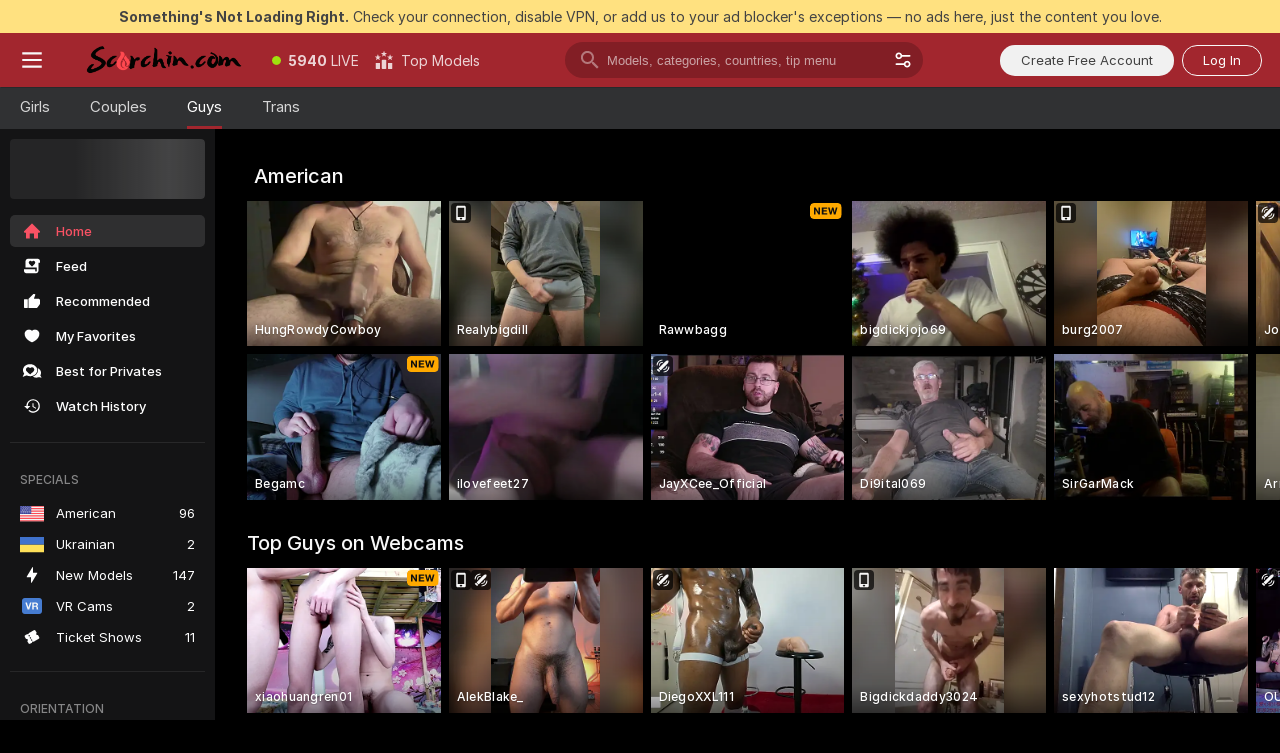

--- FILE ---
content_type: image/svg+xml
request_url: https://assets.striiiipst.com/assets/common/components/ui/CountryFlag/images/cz.svg
body_size: -297
content:
<svg width="512" height="336" xmlns="http://www.w3.org/2000/svg"><g fill="none"><path d="M3 334l253-166L3 2C1 4 0 6 0 9v318c0 3 1 5 3 7z" fill="#41479B"/><path d="M3 334l6 2h494a9 9 0 009-9V168H256L3 334z" fill="#FF4B55"/><path d="M3 2l6-2h494a9 9 0 019 9v159H256L3 2z" fill="#F5F5F5"/></g></svg>